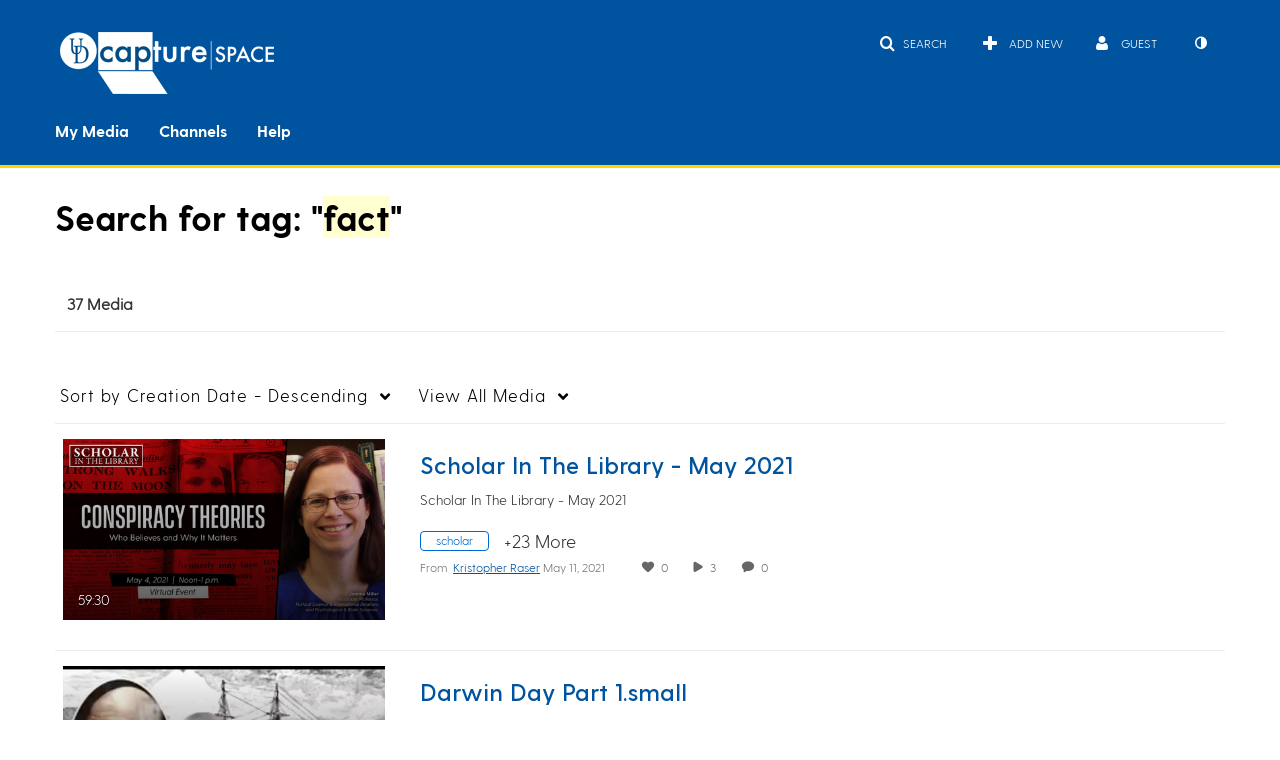

--- FILE ---
content_type: text/plain;charset=UTF-8
request_url: https://capture.udel.edu/user/get-details?format=ajax&_=1768702449334
body_size: 548
content:
{"content":[{"target":"#userMobileMenuDisplayName, #userMenuDisplayName","action":"replace","content":"Guest"}],"script":"$(\"body\").trigger(\"userDetailsPopulated\");;document.querySelector(\"meta[name=xsrf-ajax-nonce]\").setAttribute(\"content\", \"[base64]\");;if (typeof KApps != \"undefined\" && typeof KApps.Accessibility != \"undefined\") {KApps.Accessibility.applySelectedMode();}"}